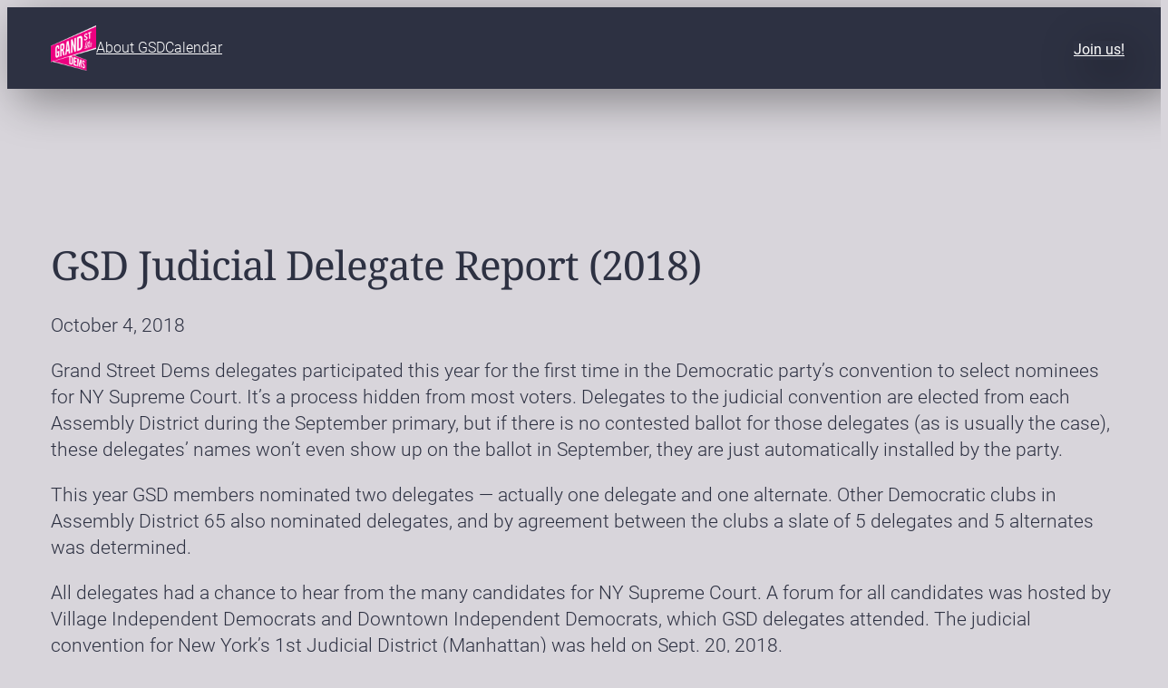

--- FILE ---
content_type: text/plain
request_url: https://www.google-analytics.com/j/collect?v=1&_v=j102&a=1590717110&t=pageview&_s=1&dl=https%3A%2F%2Fgrandstreetdems.nyc%2F2018%2F10%2Fgsd-judicial-delegate-report-2018%2F&ul=en-us%40posix&dt=GSD%20Judicial%20Delegate%20Report%20(2018)%20-%20Grand%20Street%20Democrats&sr=1280x720&vp=1280x720&_u=IEBAAEABAAAAACAAI~&jid=1519184425&gjid=764579411&cid=470238545.1769298442&tid=UA-91992781-1&_gid=425131860.1769298442&_r=1&_slc=1&z=861578355
body_size: -452
content:
2,cG-B1M977GEZ6